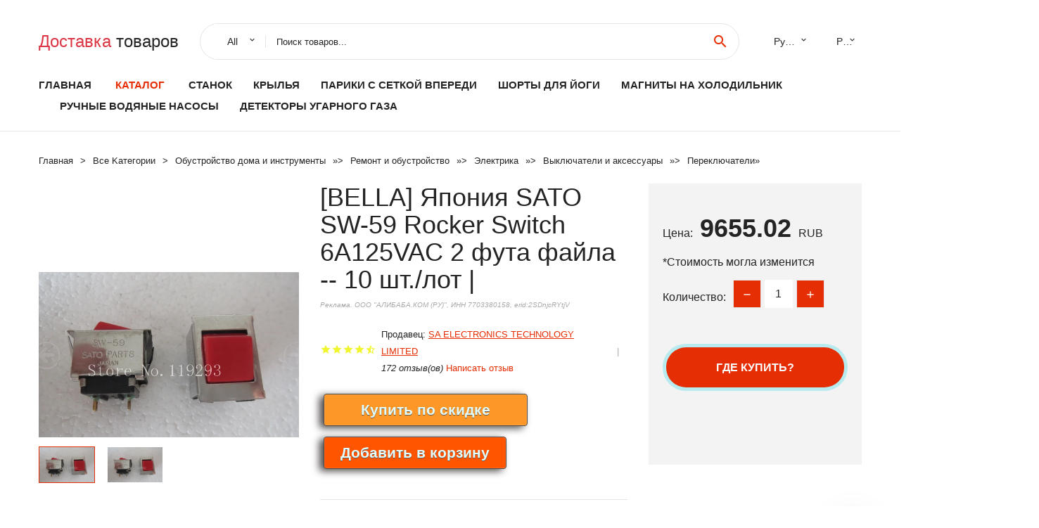

--- FILE ---
content_type: text/html; charset=utf-8
request_url: https://ali350.ru/prod-id_1871189229.html
body_size: 8079
content:
  
<!DOCTYPE html>
<html lang="ru">
  <head>
    <title>[BELLA] Япония SATO SW-59 Rocker Switch 6A125VAC 2 фута файла -- 10 шт./лот |</title>
    <meta name="description" content="Japan SATO SW-59 кулисный переключатель 6A125VAC 2 фута 2 файла кулисный переключательОбъем встраивания">
    <meta name="keywords" content="заказать, цена, отзывы, купить, [BELLA],Япония,SATO,SW-59,Rocker,Switch,6A125VAC,2,фута,файла,--,10,шт./лот,|, алиэкспресс, фото"/>
    <link rel="canonical" href="//ali350.ru/prod-id_1871189229.html"/>
    <meta property="og:url" content="//ali350.ru/prod-id_1871189229.html" />
    <meta property="og:title" content="[BELLA] Япония SATO SW-59 Rocker Switch 6A125VAC 2 фута файла -- 10 шт./лот |" />
    <meta property="og:description" content="Japan SATO SW-59 кулисный переключатель 6A125VAC 2 фута 2 файла кулисный переключательОбъем встраивания" />
    <meta property="og:image" content="//ae04.alicdn.com/kf/HTB1oKduhbYI8KJjy0Faq6zAiVXa7.jpg" />
    <meta charset="utf-8">
    <meta name="viewport" content="width=device-width, height=device-height, initial-scale=1.0">
    <meta http-equiv="X-UA-Compatible" content="IE=edge">
    <link rel="icon" href="/favicon.ico" type="image/x-icon">
    <link rel="dns-prefetch" href="https://1lc.ru/"/>
    <link rel="preload" href="https://aliexshop.ru/alistyle/fonts/materialdesignicons-webfont.woff2?v=1.4.57" as="font" type="font/woff2" crossorigin>
    <link rel="preload" href="https://aliexshop.ru/alistyle/fonts/MaterialIcons-Regular.woff2" as="font" type="font/woff2" crossorigin>
    <link rel="preload" href="https://aliexshop.ru/alistyle/fonts/fontawesome-webfont.woff2?v=4.7.0" as="font" type="font/woff2" crossorigin>
    <link rel="stylesheet" href="https://aliexshop.ru/alistyle/css/bootstrap.css">
    <link rel="stylesheet" href="https://aliexshop.ru/alistyle/css/style.css">
    <link rel="stylesheet" href="https://aliexshop.ru/alistyle/css/fonts.css">
    <link type="text/css" rel="stylesheet" href="https://aliexshop.ru/shopurbano/css/button.css">
    <link rel="manifest" href="/manifest.json">
    <meta name="robots" content="noarchive"/>
    <meta name="msapplication-TileColor" content="#E62E04">
    <meta name="theme-color" content="#E62E04">
    <style>.ie-panel{display: none;background: #212121;padding: 10px 0;box-shadow: 3px 3px 5px 0 rgba(0,0,0,.3);clear: both;text-align:center;position: relative;z-index: 1;} html.ie-10 .ie-panel, html.lt-ie-10 .ie-panel {display: block;}</style>
    <meta name="google-play-app" content="app-id=com.searchgoods.lexnext">
    <meta name="referrer" content="strict-origin-when-cross-origin" />
    <script src="/startapp.js"></script> 
    </head>
<body>
  
 
    <!-- <div class="preloader"> 
         <div class="preloader-body"> 
        <div class="cssload-container">
          <div class="cssload-speeding-wheel"></div>
        </div>
       </div> 
     </div>-->
    <div class="aliexpress-page">
      <header class="section page-header">
        <!--RD Navbar-->
        <div class="rd-navbar-wrap">
          <nav class="rd-navbar rd-navbar-classic" data-layout="rd-navbar-fixed" data-sm-layout="rd-navbar-fixed" data-md-layout="rd-navbar-fixed" data-lg-layout="rd-navbar-fixed" data-xl-layout="rd-navbar-static" data-xxl-layout="rd-navbar-static" data-md-device-layout="rd-navbar-fixed" data-lg-device-layout="rd-navbar-fixed" data-xl-device-layout="rd-navbar-static" data-xxl-device-layout="rd-navbar-static" data-lg-stick-up-offset="84px" data-xl-stick-up-offset="84px" data-xxl-stick-up-offset="84px" data-lg-stick-up="true" data-xl-stick-up="true" data-xxl-stick-up="true">
            <div class="rd-navbar-collapse-toggle rd-navbar-fixed-element-1" data-rd-navbar-toggle=".rd-navbar-collapse"><span></span></div>
            <div class="rd-navbar-aside-outer">
              <div class="rd-navbar-aside">
                <!--RD Navbar Brand-->
                <div class="rd-navbar-brand">
             <strong style="color: #4d4d4d !important;">
	            <a class="h5" href="/"><span class="text-danger">Доставка </span><span>товаров</span></a>	          </strong>
                </div>
                <div class="rd-navbar-aside-box rd-navbar-collapse">
                  <!--RD Navbar Search-->
                   <div class="rd-navbar-search">
                    <form class="rd-search search-with-select" action="/" target="_blank" method="POST">
                      <select class="form-input" name="type" data-constraints="@Required">
                        <option>All</option>
                      </select>
                      <div class="form-wrap">
                        <label class="form-label" for="rd-navbar-search-form-input">Поиск товаров...</label>
                        <input class="rd-navbar-search-form-input form-input" id="rd-navbar-search-form-input" type="text" name="search-aliexpress">
                        <div class="rd-search-results-live" id="rd-search-results-live"></div>
                      </div>
                      <button class="rd-search-form-submit material-icons-search" type="submit"></button>
                    </form>
                  </div>
                  <ul class="rd-navbar-selects">
                    <li>
                      <select>
                        <option>Русский</option>
                        <option>English</option>
                        <option>Español</option>
                        <option>Français</option>
                      </select>
                    </li>
                    <li>
                      <select>
                        <option>Руб.</option>
                        <option>USD</option>
                        <option>EUR</option>
                      </select>
                    </li>
                  </ul>
                </div>
              </div>
            </div>
            <div class="rd-navbar-main-outer">
              <div class="rd-navbar-main">
                  <nav itemscope itemtype="http://www.schema.org/SiteNavigationElement">
                <div class="rd-navbar-nav-wrap">
                  <!--RD Navbar Brand-->
                  <div class="rd-navbar-brand">
                    <!--Brand--><strong style="color: #4d4d4d !important;">
	            <a class="h5" href="/"><span class="text-danger">Каталог </span><span>товаров</span></a>	          </strong>
                  </div>
                  <ul itemprop="about" itemscope="" itemtype="http://schema.org/ItemList" class="rd-navbar-nav">
                    <li  itemprop="name" class="rd-nav-item"><a class="rd-nav-link" href="/" itemprop="url">Главная</a>
                    </li>
 
                    <li  itemprop="name" class="rd-nav-item active"><a class="rd-nav-link" href="/all-wholesale-products.html" itemprop="url">Каталог</a>
                    </li>
                     
      <li itemprop="name" class="rd-nav-item"><a itemprop="url" class="rd-nav-link" href="/top_goods/202002755.html">Станок</a>
      </li><li itemprop="name" class="rd-nav-item"><a itemprop="url" class="rd-nav-link" href="/top_goods/202059397.html">Крылья</a>
      </li><li itemprop="name" class="rd-nav-item"><a itemprop="url" class="rd-nav-link" href="/top_goods/201982044.html">Парики с сеткой впереди</a>
      </li><li itemprop="name" class="rd-nav-item"><a itemprop="url" class="rd-nav-link" href="/top_goods/202006101.html">Шорты для йоги</a>
      </li><li itemprop="name" class="rd-nav-item"><a itemprop="url" class="rd-nav-link" href="/top_goods/202002146.html">Магниты на холодильник</a>
      </li><li itemprop="name" class="rd-nav-item"><a itemprop="url" class="rd-nav-link" href="/top_goods/201948042.html">Ручные водяные насосы</a>
      </li><li itemprop="name" class="rd-nav-item"><a itemprop="url" class="rd-nav-link" href="/top_goods/202005036.html">Детекторы угарного газа</a>
      </li>
                  </ul>
                </div>
                </nav>
                <!--RD Navbar Panel-->
                <div class="rd-navbar-panel">
                  <!--RD Navbar Toggle-->
                  <button class="rd-navbar-toggle" data-rd-navbar-toggle=".rd-navbar-nav-wrap"><span></span></button>

                </div>
              </div>
            </div>
          </nav>
        </div>
      </header>
      

<!-- Breadcrumbs-->
      <section class="breadcrumbs">
        <div class="container">
          <ul class="breadcrumbs-path" itemscope itemtype="http://schema.org/BreadcrumbList">
            <li itemprop="itemListElement" itemscope itemtype="http://schema.org/ListItem"><a itemprop="item" href="/"><span itemprop="name">Главная</span></a><meta itemprop="position" content="0" /></li>
            <li itemprop="itemListElement" itemscope itemtype="http://schema.org/ListItem"><a itemprop="item" href="/all-wholesale-products.html"><span itemprop="name">Все Kатегории</span></a><meta itemprop="position" content="1" /></li>
            <li itemprop="itemListElement" itemscope itemtype="http://schema.org/ListItem"><a href="/top_goods/16029.html" title="Обустройство дома и инструменты" itemprop="item"><span itemprop="name">Обустройство дома и инструменты</span></a><meta itemprop="position" content="2"></li>  » <li itemprop="itemListElement" itemscope itemtype="http://schema.org/ListItem"><a href="/top_goods/5.html" title="Ремонт и обустройство" itemprop="item"><span itemprop="name">Ремонт и обустройство</span></a><meta itemprop="position" content="3"></li>  » <li itemprop="itemListElement" itemscope itemtype="http://schema.org/ListItem"><a href="/top_goods/5257.html" title="Электрика" itemprop="item"><span itemprop="name">Электрика</span></a><meta itemprop="position" content="4"></li>  » <li itemprop="itemListElement" itemscope itemtype="http://schema.org/ListItem"><a href="/top_goods/7512.html" title="Выключатели и аксессуары" itemprop="item"><span itemprop="name">Выключатели и аксессуары</span></a><meta itemprop="position" content="5"></li>  » <li itemprop="itemListElement" itemscope itemtype="http://schema.org/ListItem"><a href="/top_goods/8937.html" title="Переключатели" itemprop="item"><span itemprop="name">Переключатели</span></a><meta itemprop="position" content="6"></li>  » 
          </ul>
        </div>
      </section>
  <!-- Single Product-->
      <section class="section product-single-section bg-default" itemscope itemtype="http://schema.org/Product">
        <div class="container">
          <div class="row row-30 align-items-xl-center">
            <div class="col-xl-4 col-lg-5 col-md-8" itemscope itemtype="http://schema.org/ImageObject"> 
              <!-- Slick Carousel-->
              <div class="slick-slider carousel-parent" data-loop="false" data-dots="false" data-swipe="true" data-items="1" data-child="#child-carousel" data-for="#child-carousel" >
                <div class="item"><a title="[BELLA] Япония SATO SW-59 Rocker Switch 6A125VAC 2 фута файла -- 10 шт./лот |" onclick="window.open('/image-zoom-1871189229')" target="_blank" rel="nofollow" class="ui-image-viewer-thumb-frame"><img itemprop="contentUrl" src="//ae04.alicdn.com/kf/HTB1oKduhbYI8KJjy0Faq6zAiVXa7.jpg" alt="[BELLA] Япония SATO SW-59 Rocker Switch 6A125VAC 2 фута файла -- 10 шт./лот |" width="510" height="523"/></a>
                </div>
                <div class="item"><img src="//ae04.alicdn.com/kf/HTB1oKduhbYI8KJjy0Faq6zAiVXa7.jpg" alt="[BELLA] Япония SATO SW-59 Rocker Switch 6A125VAC 2 фута файла -- 10 шт./лот |" width="510" height="523" itemprop="image"/></div><div class="item"><img src="//ae04.alicdn.com/kf/HTB1oKduhbYI8KJjy0Faq6zAiVXa7.jpg" alt="[BELLA] Япония SATO SW-59 Rocker Switch 6A125VAC 2 фута файла -- 10 шт./лот |" width="510" height="523" itemprop="image"/></div>
             </div>
                
                <div class="slick-slider carousel-child" id="child-carousel" data-for=".carousel-parent" data-loop="false" data-dots="false" data-swipe="true" data-items="4" data-sm-items="4" data-md-items="4" data-lg-items="4" data-xl-items="4" data-xxl-items="4">
                <div class="item"><img src="//ae04.alicdn.com/kf/HTB1oKduhbYI8KJjy0Faq6zAiVXa7.jpg" alt="[BELLA] Япония SATO SW-59 Rocker Switch 6A125VAC 2 фута файла -- 10 шт./лот |" width="510" height="523" itemprop="image"/></div><div class="item"><img src="//ae04.alicdn.com/kf/HTB1oKduhbYI8KJjy0Faq6zAiVXa7.jpg" alt="[BELLA] Япония SATO SW-59 Rocker Switch 6A125VAC 2 фута файла -- 10 шт./лот |" width="510" height="523" itemprop="image"/></div>
                </div>    
            </div>
            <div class="col-xl-8 col-lg-7" itemprop="offers" itemscope itemtype="http://schema.org/Offer"> 
              <div class="row row-30"> 
                <div class="col-xl-7 col-lg-12 col-md-6"> 
                  <h1 itemprop="name" class="h4 product-single-title">[BELLA] Япония SATO SW-59 Rocker Switch 6A125VAC 2 фута файла -- 10 шт./лот |</h1>
                  <span class="erid"></span>
                  <div class="product-rating-wrap">
                    <ul class="product-rating">
                      <li>
                        <div class="icon product-rating-icon material-icons-star"></div>
                      </li>
                      <li>
                        <div class="icon product-rating-icon material-icons-star"></div>
                      </li>
                      <li>
                        <div class="icon product-rating-icon material-icons-star"></div>
                      </li>
                      <li>
                        <div class="icon product-rating-icon material-icons-star"></div>
                      </li>
                      <li>
                        <div class="icon product-rating-icon material-icons-star_half"></div>
                      </li>
                    </ul>
                    <ul class="product-rating-list">
                      <li>Продавец: <u><a href="/reviews-store_SA+ELECTRONICS+TECHNOLOGY+LIMITED">SA ELECTRONICS TECHNOLOGY LIMITED</a></u> </li>
                      <li><i>172 отзыв(ов)</i> <a href="#comm">Написать отзыв</a></li>
                    </ul>
                  </div>
  
                  <div class="product-single-size-wrap">
                  <span idx="1871189229" title="Купить"></span>
                  </div>
                  
                  <div class="product-single-share"> 
                    <hr />
                    <a class="new" href=""></a>
                    <br />
                    <div id="888"></div>
                    <script type="text/javascript" src="https://vk.com/js/api/openapi.js?162"></script>
                    <div id="vk_subscribe"></div>
                    <script type="text/javascript">
                    VK.Widgets.Subscribe("vk_subscribe", {soft: 1}, -129528158);
                    </script>
                    <p>Сохраните в закладки:</p> 
 
                    <ul class="product-single-share-list">
                     <div class="ya-share2" data-services="collections,vkontakte,facebook,odnoklassniki,moimir,twitter,whatsapp,skype,telegram" ></div>
                    </ul> </div>
                </div>
                <div class="col-xl-5 col-lg-12 col-md-6">
                  <div class="product-single-cart-box">
                    <div class="product-single-cart-pricing"><span>Цена:</span><span class="h4 product-single-cart-price" itemprop="price">9655.02</span><span itemprop="priceCurrency">RUB</span></div>
                    <div class="product-single-cart-saving"><span>*Стоимость могла изменится</span></div>
                    <div class="product-single-cart-quantity">
                      <p>Количество:</p>
                      <div class="stepper-modern">
                        <input type="number" data-zeros="true" value="1" min="1" max="100">
                      </div>
                    </div>
                    <span idv="1871189229" title="Заказать"></span>
                     
                   <ul class="product-single-cart-list">

                    </ul><br />
                     <a class="newuser" href=""></a>
                  </div>
                </div>
              </div>
            </div>
          </div>
          <script type="application/ld+json">
  [{"@context": "https://schema.org/",
  "@type": "Product",
  "name": "[BELLA] Япония SATO SW-59 Rocker Switch 6A125VAC 2 фута файла -- 10 шт./лот |",
  "image": "//ae04.alicdn.com/kf/HTB1oKduhbYI8KJjy0Faq6zAiVXa7.jpg",
  "brand": "SA ELECTRONICS TECHNOLOGY LIMITED",
    "offers": {
    "@type": "Offer",
    "availability": "https://schema.org/InStock",
    "priceCurrency": "RUB",
    "price": "9655.02",
    "url":"//ali350.ru/prod-id_1871189229.html"
  },
  "review":[  ]}
     ]
</script>
          <a class="review" href="#"></a>
           <!-- We Recommended-->
     <section class="section section-md bg-default">
        <div class="container">
          <div class="text-center">
            <p class="h4">Новое поступление</p>
          </div>
          <!-- Owl Carousel-->
          <div class="owl-carousel" data-items="1" data-sm-items="2" data-md-items="3" data-xl-items="5" data-xxl-items="6" data-margin="30" data-xxl-margin="40" data-mouse-drag="false" data-loop="false" data-autoplay="false" data-owl="{&quot;dots&quot;:true}">
          <article class="product-classic">
              <div class="product-classic-head">
                <a href="/prod-id_1005003176895353.html"><figure class="product-classic-figure"><img class="lazy" data-src="//ae04.alicdn.com/kf/H3051082813f44fef88938238816b38ecp.jpg" alt="50 шт. двухполюсный 3-позиционный выключатель на 6 наконечников |" width="174" height="199"/>
                </figure></a>
              </div>
              <div class="product-classic-body">
                <h4 style="font-size:1.1em;">50 шт. двухполюсный 3-позиционный выключатель на 6 наконечников |</h4>
                <div class="product-classic-pricing">
                  <div class="product-classic-price">423</div>
                </div>
              </div>
            </article>
            <article class="product-classic">
              <div class="product-classic-head">
                <a href="/prod-id_1005004191575753.html"><figure class="product-classic-figure"><img class="lazy" data-src="//ae04.alicdn.com/kf/Se0ad5750f3db42a6a153926645166855k.jpg" alt="1 шт. 100% Новый оригинальный EATON FAK-R/V/KC11/IY в коробке Бесплатная доставка |" width="174" height="199"/>
                </figure></a>
              </div>
              <div class="product-classic-body">
                <h4 style="font-size:1.1em;">1 шт. 100% Новый оригинальный EATON FAK-R/V/KC11/IY в коробке Бесплатная доставка |</h4>
                <div class="product-classic-pricing">
                  <div class="product-classic-price">4639.54</div>
                </div>
              </div>
            </article>
            <article class="product-classic">
              <div class="product-classic-head">
                <a href="/prod-id_4000887164378.html"><figure class="product-classic-figure"><img class="lazy" data-src="//ae04.alicdn.com/kf/Sd10bf719833d4df29accbc08a1fea142v.jpg" alt="4 шт. Алюминиевые ножки для усилителя звука 44 х15 мм |" width="174" height="199"/>
                </figure></a>
              </div>
              <div class="product-classic-body">
                <h4 style="font-size:1.1em;">4 шт. Алюминиевые ножки для усилителя звука 44 х15 мм |</h4>
                <div class="product-classic-pricing">
                  <div class="product-classic-price">1623.84</div>
                </div>
              </div>
            </article>
            <article class="product-classic">
              <div class="product-classic-head">
                <a href="/prod-id_32766623650.html"><figure class="product-classic-figure"><img class="lazy" data-src="//ae04.alicdn.com/kf/HTB16tfpOXXXXXcvXFXXq6xXFXXXG.jpg" alt="SFKHR MA2321 патч 4 5*4 5 сенсорный выключатель |" width="174" height="199"/>
                </figure></a>
              </div>
              <div class="product-classic-body">
                <h4 style="font-size:1.1em;">SFKHR MA2321 патч 4 5*4 5 сенсорный выключатель |</h4>
                <div class="product-classic-pricing">
                  <div class="product-classic-price">806.73</div>
                </div>
              </div>
            </article>
            <article class="product-classic">
              <div class="product-classic-head">
                <a href="/prod-id_33002065105.html"><figure class="product-classic-figure"><img class="lazy" data-src="//ae04.alicdn.com/kf/Sf09707bcb83c49219ed80b5736781331a.jpg" alt="Ручка потенциометра с алюминиевой пластиковой крышкой регулятор громкости вала" width="174" height="199"/>
                </figure></a>
              </div>
              <div class="product-classic-body">
                <h4 style="font-size:1.1em;">Ручка потенциометра с алюминиевой пластиковой крышкой регулятор громкости вала</h4>
                <div class="product-classic-pricing">
                  <div class="product-classic-price">1176.74</div>
                </div>
              </div>
            </article>
            <article class="product-classic">
              <div class="product-classic-head">
                <a href="/prod-id_1005003961636626.html"><figure class="product-classic-figure"><img class="lazy" data-src="//ae04.alicdn.com/kf/H37dda8e366ab4ea195a07044c7f6baf6W.jpg" alt="1 шт. сенсорный светильник ель света на дверь шкафа |" width="174" height="199"/>
                </figure></a>
              </div>
              <div class="product-classic-body">
                <h4 style="font-size:1.1em;">1 шт. сенсорный светильник ель света на дверь шкафа |</h4>
                <div class="product-classic-pricing">
                  <div class="product-classic-price">264.52</div>
                </div>
              </div>
            </article>
            <article class="product-classic">
              <div class="product-classic-head">
                <a href="/prod-id_1005002954396345.html"><figure class="product-classic-figure"><img class="lazy" data-src="//ae04.alicdn.com/kf/H569b4e94627f44cab1a6d6fabe084bb6N.jpg" alt="Релейный модуль дистанционного управления 220 В 433 МГц |" width="174" height="199"/>
                </figure></a>
              </div>
              <div class="product-classic-body">
                <h4 style="font-size:1.1em;">Релейный модуль дистанционного управления 220 В 433 МГц |</h4>
                <div class="product-classic-pricing">
                  <div class="product-classic-price">1950.4</div>
                </div>
              </div>
            </article>
            <article class="product-classic">
              <div class="product-classic-head">
                <a href="/prod-id_4000293821888.html"><figure class="product-classic-figure"><img class="lazy" data-src="//ae04.alicdn.com/kf/Hb86c289b7ab7411fb6856d42eec83057q.jpg" alt="10 шт. EVQP7L01K EVQ-P7L01K Боковая кнопка тактовый выключатель 4-контактный маленький" width="174" height="199"/>
                </figure></a>
              </div>
              <div class="product-classic-body">
                <h4 style="font-size:1.1em;">10 шт. EVQP7L01K EVQ-P7L01K Боковая кнопка тактовый выключатель 4-контактный маленький</h4>
                <div class="product-classic-pricing">
                  <div class="product-classic-price">110.09</div>
                </div>
              </div>
            </article>
            </div>
        </div>
      </section>
       
<div style="float: left; margin-right: 20px;">
    <img src="https://ae01.alicdn.com/kf/HTB1Ih7oboLrK1Rjy1zb763enFXar.png" alt="SA ELECTRONICS TECHNOLOGY LIMITED " title="Логотип продавца">
</div>
<div>
    <h3>SA ELECTRONICS TECHNOLOGY LIMITED </h3>
    <p>Магазина SA ELECTRONICS TECHNOLOGY LIMITED  работает с 04.07.2013. его рейтинг составлет <b>96.3</b> баллов из 100.
     В избранное добавили 250 покупателя.
    Средний рейтинг торваров продавца 4.8  в продаже представленно <i>2906</i> наименований товаров, успешно доставлено 308 заказов. <u>27</u> покупателей оставили <a href="/reviews-store_SA+ELECTRONICS+TECHNOLOGY+LIMITED">отзывы о продавце</a>.</p>
    
</div>

 <div class="product-single-overview">
            <p class="h4">Характеристики</p>
            <div itemprop="name"><h3>[BELLA] Япония SATO SW-59 Rocker Switch 6A125VAC 2 фута файла -- 10 шт./лот |</h3></div>

  <h4>История изменения цены</h4><p>*Текущая стоимость 9655.02 уже могла изменится. Что бы узнать актуальную цену и проверить наличие товара, нажмите "Добавить в корзину"</p>
<script src="https://lyvi.ru/js/highcharts.js"></script>
<!--<script src="https://lyvi.ru/js/highcharts-3d.js"></script>-->
<script src="https://lyvi.ru/js/exporting.js"></script>

<div id="container" class="chart_wrap"></div>

<script type="text/javascript">
// Set up the chart
var chart = new Highcharts.Chart({
    chart: {
        renderTo: 'container',
        type: 'column',
        options3d: {
            enabled: true,
            alpha: 15,
            beta: 15,
            depth: 50,
            viewDistance: 25
        }
    },
    title: {
        text: 'История изменения цен'
    },
    subtitle: {
        text: '*по данным из открытых источников'
    },
    plotOptions: {
        column: {
            depth: 50
        }
    },
    series: [{
        data: [11702,11800,11897,9653.5,12091.5,12189.5,10044.5,12384.5,9655]
    }]
});

function showValues() {
    $('#alpha-value').html(chart.options.chart.options3d.alpha);
    $('#beta-value').html(chart.options.chart.options3d.beta);
    $('#depth-value').html(chart.options.chart.options3d.depth);
}

// Activate the sliders
$('#sliders input').on('input change', function () {
    chart.options.chart.options3d[this.id] = parseFloat(this.value);
    showValues();
    chart.redraw(false);
});

showValues();
</script><div class="table-custom-responsive">
            <table class="table-custom table-custom-striped table-custom-primary">
               <thead>
                <tr>
                  <th>Месяц</th>
                  <th>Минимальная цена</th>
                  <th>Макс. стоимость</th>
                  <th>Цена</th>
                </tr>
              </thead>
                    <tbody><tr>
                   <td>Nov-26-2025</td>
                   <td>12262.79 руб.</td>
                   <td>12507.25 руб.</td>
                   <td>12384.5 руб.</td>
                   </tr>
                   <tr>
                   <td>Oct-26-2025</td>
                   <td>9945.30 руб.</td>
                   <td>10144.13 руб.</td>
                   <td>10044.5 руб.</td>
                   </tr>
                   <tr>
                   <td>Sep-26-2025</td>
                   <td>12069.28 руб.</td>
                   <td>12310.38 руб.</td>
                   <td>12189.5 руб.</td>
                   </tr>
                   <tr>
                   <td>Aug-26-2025</td>
                   <td>11972.23 руб.</td>
                   <td>12211.38 руб.</td>
                   <td>12091.5 руб.</td>
                   </tr>
                   <tr>
                   <td>Jul-26-2025</td>
                   <td>9558.81 руб.</td>
                   <td>9749.64 руб.</td>
                   <td>9653.5 руб.</td>
                   </tr>
                   <tr>
                   <td>Jun-26-2025</td>
                   <td>11779.81 руб.</td>
                   <td>12015.55 руб.</td>
                   <td>11897 руб.</td>
                   </tr>
                   <tr>
                   <td>May-26-2025</td>
                   <td>11683.89 руб.</td>
                   <td>11917.38 руб.</td>
                   <td>11800 руб.</td>
                   </tr>
                   <tr>
                   <td>Apr-26-2025</td>
                   <td>11586.91 руб.</td>
                   <td>11818.46 руб.</td>
                   <td>11702 руб.</td>
                   </tr>
                    </tbody>
 </table>
</div>
  
               <p class="h5">Описание товара</p>
               
              <div itemprop="description"><center><p><img src="https://ae04.alicdn.com/kf/HTB1oKduhbYI8KJjy0Faq6zAiVXa7.jpg" alt="[BELLA] Япония SATO SW-59 Rocker Switch 6A125VAC 2 фута файла -- 10 шт./лот |"/><img src="https://ae04.alicdn.com/kf/HTB1oKduhbYI8KJjy0Faq6zAiVXa7.jpg" alt="[BELLA] Япония SATO SW-59 Rocker Switch 6A125VAC 2 фута файла -- 10 шт./лот |"/></center> <hr /><p><h1>Japan SATO SW-59 кулисный переключатель 6A125VAC 2 фута 2 файла кулисный переключатель<span style="color:#000000;">Объем встраивания 16.3mmx19мм</span></h1><p></p><p> <img align="absMiddle" alt="aeProduct.getSubject()" class="lazy" data-src="//ae01.alicdn.com/kf/HL1Wu7eFKldXXagOFbXU.jpg"></p><p> <img alt="aeProduct.getSubject()" class="lazy" data-src="//ae01.alicdn.com/kf/UT8VqeMXbhXXXagOFbXe/202457142/UT8VqeMXbhXXXagOFbXe.jpg"></p><p> <img alt="aeProduct.getSubject()" class="lazy" data-src="//ae01.alicdn.com/kf/UT8SzGLXlVdXXagOFbX6/202457142/UT8SzGLXlVdXXagOFbX6.jpg"></p>

<hr /></p></div>
            </section> 
            <a class="review" href="#"></a>
             <a name="comm"></a>
         <div class="container">
          <div class="row row-30 align-items-xl-center">
            <div class="col-xl-4 col-lg-5 col-md-8">
  
     <script src="https://ajax.googleapis.com/ajax/libs/jquery/3.1.0/jquery.min.js"></script> </div></div></div><hr /> 

 <div class="container">
  <p>Смотрите так же другие товары: </p>
          <ul class="breadcrumbs-path" >
             
            <li itemprop="itemListElement" itemscope itemtype="http://schema.org/ListItem"><a href="/top_goods/16029.html" title="Обустройство дома и инструменты" itemprop="item"><span itemprop="name">Обустройство дома и инструменты</span></a><meta itemprop="position" content="2"></li>  » <li itemprop="itemListElement" itemscope itemtype="http://schema.org/ListItem"><a href="/top_goods/5.html" title="Ремонт и обустройство" itemprop="item"><span itemprop="name">Ремонт и обустройство</span></a><meta itemprop="position" content="3"></li>  » <li itemprop="itemListElement" itemscope itemtype="http://schema.org/ListItem"><a href="/top_goods/5257.html" title="Электрика" itemprop="item"><span itemprop="name">Электрика</span></a><meta itemprop="position" content="4"></li>  » <li itemprop="itemListElement" itemscope itemtype="http://schema.org/ListItem"><a href="/top_goods/7512.html" title="Выключатели и аксессуары" itemprop="item"><span itemprop="name">Выключатели и аксессуары</span></a><meta itemprop="position" content="5"></li>  » <li itemprop="itemListElement" itemscope itemtype="http://schema.org/ListItem"><a href="/top_goods/8937.html" title="Переключатели" itemprop="item"><span itemprop="name">Переключатели</span></a><meta itemprop="position" content="6"></li>  » 
          </ul>
        </div>
        
  <footer class="section footer">
        <div class="footer-aside bg-primary">
          <div class="container">
            <div class="row row-40 align-items-center">
              <div class="col-xl-4 text-center text-xl-left">
                <p class="h4"><a href="/">ali350.ru</a></p>
                 Проверка рейтинга продацов, отзывы покупателей и обзоры товаров. *Сайт ali350.ru НЕ является интернет-магазином, данная витрина всего лишь содержит ссылки на <strong>официальный сайт Aliexpress</strong> | 2026              </div>
              <div class="col-xxl-5 col-xl-4 col-lg-6">
                 <a href="/catxxxx.xml" rel="nofollow">Карта сайта</a>
                <div id="results"></div>
              </div>
              <div class="col-xxl-3 col-xl-4 col-lg-6">
                <ul class="list-social">
                  <li><a class="icon link-social fa fa-facebook-f" href="#"></a></li>
                  <li><a class="icon link-social fa fa-twitter" href="#"></a></li>
                  <li><a class="icon link-social fa fa-youtube" href="#"></a></li>
                  <li><a class="icon link-social fa fa-linkedin" href="#"></a></li>
                  <li><a class="icon link-social fa fa-google-plus" href="#"></a></li>
                </ul>
              </div>
            </div>
             <br /><br /><br />
                    </div>

        </div>

      </footer>
    </div>
    <div class="snackbars" id="form-output-global"></div>
     </body>
     
    <script src="//aliexshop.ru/alistyle/js/core.min.js"></script> 
    <script src="//aliexshop.ru/alistyle/js/allcart-777.js"></script> 
    <script async defer src="//aliexshop.ru/alistyle/js/script.js"></script>
    <script async defer src="//yastatic.net/es5-shims/0.0.2/es5-shims.min.js"></script>
    <script async defer src="//yastatic.net/share2/share.js"></script>
    <script async defer data-pin-hover="true" src="//assets.pinterest.com/js/pinit.js"></script>
    <script type="text/javascript">
    document.addEventListener("DOMContentLoaded", function() {
  var lazyloadImages;    

  if ("IntersectionObserver" in window) {
    lazyloadImages = document.querySelectorAll(".lazy");
    var imageObserver = new IntersectionObserver(function(entries, observer) {
      entries.forEach(function(entry) {
        if (entry.isIntersecting) {
          var image = entry.target;
          image.src = image.dataset.src;
          image.classList.remove("lazy");
          imageObserver.unobserve(image);
        }
      });
    });

    lazyloadImages.forEach(function(image) {
      imageObserver.observe(image);
    });
  } else {  
    var lazyloadThrottleTimeout;
    lazyloadImages = document.querySelectorAll(".lazy");
    
    function lazyload () {
      if(lazyloadThrottleTimeout) {
        clearTimeout(lazyloadThrottleTimeout);
      }    

      lazyloadThrottleTimeout = setTimeout(function() {
        var scrollTop = window.pageYOffset;
        lazyloadImages.forEach(function(img) {
            if(img.offsetTop < (window.innerHeight + scrollTop)) {
              img.src = img.dataset.src;
              img.classList.remove('lazy');
            }
        });
        if(lazyloadImages.length == 0) { 
          document.removeEventListener("scroll", lazyload);
          window.removeEventListener("resize", lazyload);
          window.removeEventListener("orientationChange", lazyload);
        }
      }, 20);
    }

    document.addEventListener("scroll", lazyload);
    window.addEventListener("resize", lazyload);
    window.addEventListener("orientationChange", lazyload);
  }
})
</script>
 
<script>
new Image().src = "//counter.yadro.ru/hit?r"+
escape(document.referrer)+((typeof(screen)=="undefined")?"":
";s"+screen.width+"*"+screen.height+"*"+(screen.colorDepth?
screen.colorDepth:screen.pixelDepth))+";u"+escape(document.URL)+
";h"+escape(document.title.substring(0,150))+
";"+Math.random();</script>
 
 
</html>
